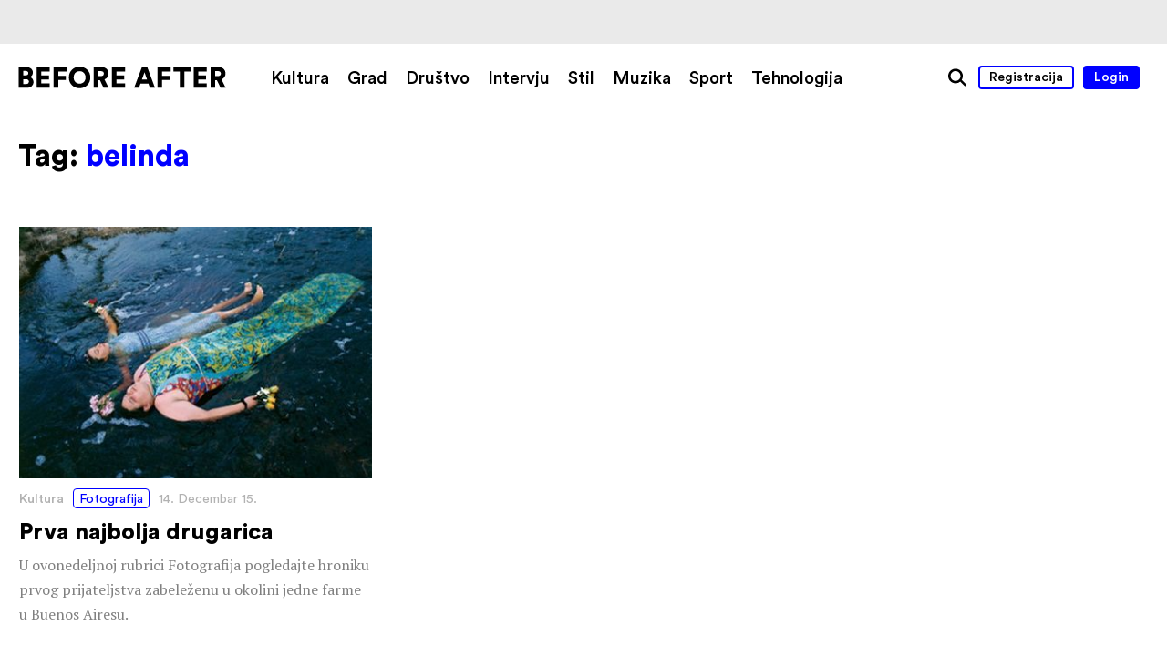

--- FILE ---
content_type: text/css
request_url: https://www.beforeafter.rs/wp-content/themes/h-theme/css/grid-gallery.css?ver=6.8.3
body_size: 67
content:
.grid-gallery .container{
	font-size: 0;
}
.grid-gallery .container .wp-caption{
	font-size: 18px;
}
.grid-gallery .container > *{
	display: inline-block;
	vertical-align: middle;
}
.grid-gallery .container > * a{
	display: block;
	overflow: hidden;
}

.grid-gallery.columns-1 .container{
	margin-top: -4%;
	margin-left: 0;
}
.grid-gallery.columns-1 .container > *{
	width: 100%;
	padding-top: 4%;
	padding-left: 0;
}
.grid-gallery.columns-2 .container{
	margin-top: -4%;
	margin-left: -4%;
}
.grid-gallery.columns-2 .container > *{
	width: 46%;
	padding-top: 4%;
	padding-left: 4%;
}
.grid-gallery.columns-3 .container{
	margin-top: -3%;
	margin-left: -3%;
}
.grid-gallery.columns-3 .container > *{
	width: 30.33%;
	padding-top: 3%;
	padding-left: 3%;
}
.grid-gallery.columns-4 .container > *{
	width: 23%;
}
.grid-gallery .container{
	margin-top: -2%;
	margin-left: -2%;
	margin-bottom: 0;
}
.grid-gallery .container > *{
	width: 23%;
	padding-top: 2%;
	padding-left: 2%;
}

@media all and (max-width: 720px){
	.grid-gallery.columns-1 .container{
		margin-top: -6%;
		margin-left: 0%;
	}
	.grid-gallery.columns-1 .container > *{
		padding-top: 6%;
		padding-left: 0%;
	}
	.grid-gallery.columns-2 .container{
		margin-top: -6%;
		margin-left: 0%;
	}
	.grid-gallery.columns-2 .container > *{
		width: 100%;
		padding-top: 6%;
		padding-left: 0%;
	}
	.grid-gallery.columns-3 .container{
		margin-top: -4%;
		margin-left: -4%;
	}
	.grid-gallery.columns-3 .container > *{
		width: 46%;
		padding-top: 4%;
		padding-left: 4%;
	}
	.grid-gallery.columns-4 .container > *{
		width: 47%;
	}
	.grid-gallery .container{
		margin-top: -3%;
		margin-left: -3%;
	}
	.grid-gallery .container > *{
		width: 30.33%;
		padding-top: 3%;
		padding-left: 3%;
	}
}

@media all and (max-width: 560px){
	.grid-gallery.columns-3 .container{
		margin-top: -6%;
		margin-left: 0%;
	}
	.grid-gallery.columns-3 .container > *{
		width: 100%;
		padding-top: 6%;
		padding-left: 0%;
	}
	.grid-gallery.columns-4 .container > *{
		width: 46%;
	}
	.grid-gallery .container{
		margin-top: -4%;
		margin-left: -4%;
	}
	.grid-gallery .container > *{
		width: 46%;
		padding-top: 4%;
		padding-left: 4%;
	}
}

@media all and (max-width: 400px){
	.grid-gallery.columns-4 .container > *{
		width: 100%;
	}
	.grid-gallery .container{
		margin-top: -6%;
		margin-left: 0%;
	}
	.grid-gallery .container > *{
		width: 100%;
		padding-top: 6%;
		padding-left: 0%;
	}
}